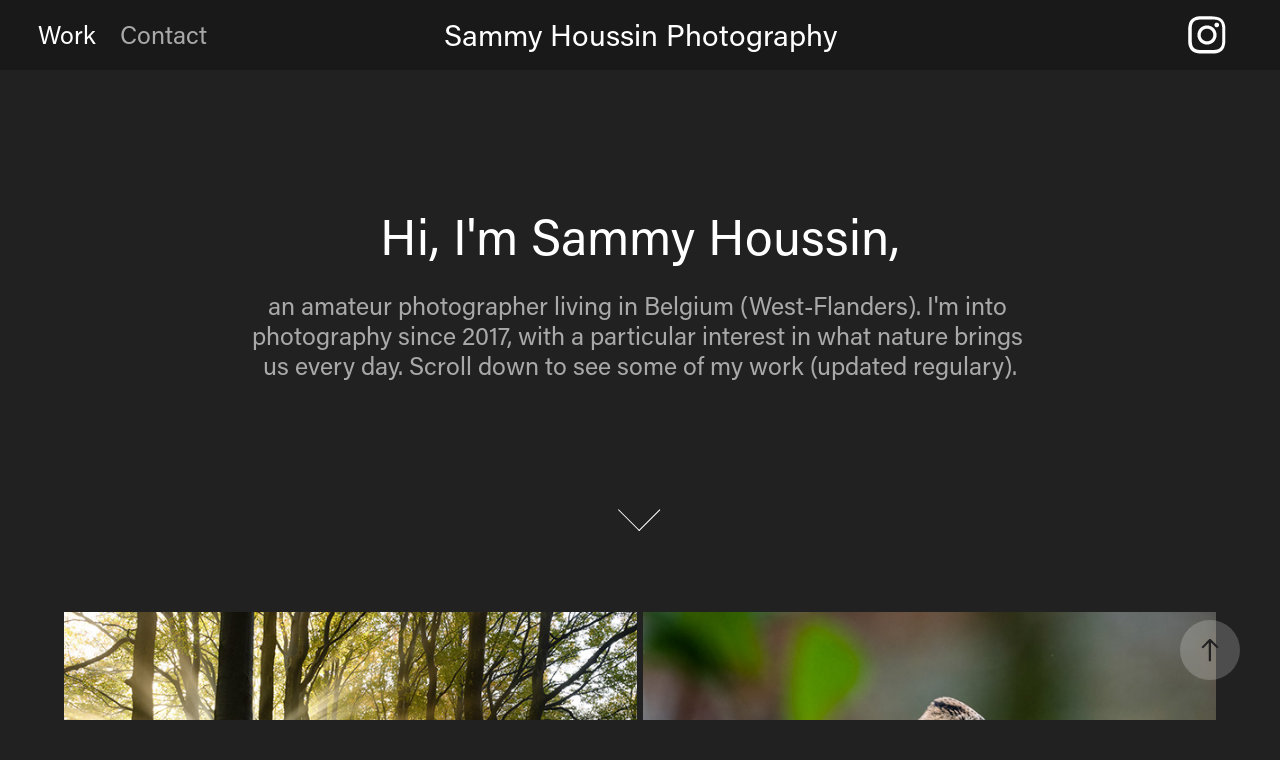

--- FILE ---
content_type: text/html; charset=utf-8
request_url: https://sammyhoussin.be/work
body_size: 6636
content:
<!DOCTYPE HTML>
<html lang="en-US">
<head>
  <meta charset="UTF-8" />
  <meta name="viewport" content="width=device-width, initial-scale=1" />
      <meta name="twitter:card"  content="summary_large_image" />
      <meta name="twitter:site"  content="@AdobePortfolio" />
      <meta  property="og:title" content="Sammy Houssin" />
      <meta  property="og:image" content="https://pro2-bar-s3-cdn-cf4.myportfolio.com/705d03f5-8e52-4b8f-b766-7e73f55470bc/fa92775e-3c95-4919-b53f-daae2084ab4e_rwc_0x0x1599x1200x1599.jpg?h=f16025b295356ffd205887e4582a92be" />
      <link rel="icon" href="[data-uri]"  />
      <link rel="stylesheet" href="/dist/css/main.css" type="text/css" />
      <link rel="stylesheet" href="https://pro2-bar-s3-cdn-cf6.myportfolio.com/705d03f5-8e52-4b8f-b766-7e73f55470bc/af402c973dbedfb57819ceee252e11561639933628.css?h=3133d33b91518113155563dd54751dbd" type="text/css" />
    <link rel="canonical" href="https://sammyhoussin.be/work" />
      <title>Sammy Houssin</title>
    <script type="text/javascript" src="//use.typekit.net/ik/[base64].js?cb=8dae7d4d979f383d5ca1dd118e49b6878a07c580" async onload="
    try {
      window.Typekit.load();
    } catch (e) {
      console.warn('Typekit not loaded.');
    }
    "></script>
</head>
  <body class="transition-enabled">  <div class='page-background-video page-background-video-with-panel'>
  </div>
  <div class="js-responsive-nav">
    <div class="responsive-nav has-social">
      <div class="close-responsive-click-area js-close-responsive-nav">
        <div class="close-responsive-button"></div>
      </div>
          <nav class="nav-container" data-hover-hint="nav" data-hover-hint-placement="bottom-start">
                <div class="gallery-title"><a href="/work" class="active">Work</a></div>
      <div class="page-title">
        <a href="/contact" >Contact</a>
      </div>
          </nav>
        <div class="social pf-nav-social" data-context="theme.nav" data-hover-hint="navSocialIcons" data-hover-hint-placement="bottom-start">
          <ul>
                  <li>
                    <a href="http://instagram.com/sammyhoussin" target="_blank">
                      <svg version="1.1" id="Layer_1" xmlns="http://www.w3.org/2000/svg" xmlns:xlink="http://www.w3.org/1999/xlink" viewBox="0 0 30 24" style="enable-background:new 0 0 30 24;" xml:space="preserve" class="icon">
                      <g>
                        <path d="M15,5.4c2.1,0,2.4,0,3.2,0c0.8,0,1.2,0.2,1.5,0.3c0.4,0.1,0.6,0.3,0.9,0.6c0.3,0.3,0.5,0.5,0.6,0.9
                          c0.1,0.3,0.2,0.7,0.3,1.5c0,0.8,0,1.1,0,3.2s0,2.4,0,3.2c0,0.8-0.2,1.2-0.3,1.5c-0.1,0.4-0.3,0.6-0.6,0.9c-0.3,0.3-0.5,0.5-0.9,0.6
                          c-0.3,0.1-0.7,0.2-1.5,0.3c-0.8,0-1.1,0-3.2,0s-2.4,0-3.2,0c-0.8,0-1.2-0.2-1.5-0.3c-0.4-0.1-0.6-0.3-0.9-0.6
                          c-0.3-0.3-0.5-0.5-0.6-0.9c-0.1-0.3-0.2-0.7-0.3-1.5c0-0.8,0-1.1,0-3.2s0-2.4,0-3.2c0-0.8,0.2-1.2,0.3-1.5c0.1-0.4,0.3-0.6,0.6-0.9
                          c0.3-0.3,0.5-0.5,0.9-0.6c0.3-0.1,0.7-0.2,1.5-0.3C12.6,5.4,12.9,5.4,15,5.4 M15,4c-2.2,0-2.4,0-3.3,0c-0.9,0-1.4,0.2-1.9,0.4
                          c-0.5,0.2-1,0.5-1.4,0.9C7.9,5.8,7.6,6.2,7.4,6.8C7.2,7.3,7.1,7.9,7,8.7C7,9.6,7,9.8,7,12s0,2.4,0,3.3c0,0.9,0.2,1.4,0.4,1.9
                          c0.2,0.5,0.5,1,0.9,1.4c0.4,0.4,0.9,0.7,1.4,0.9c0.5,0.2,1.1,0.3,1.9,0.4c0.9,0,1.1,0,3.3,0s2.4,0,3.3,0c0.9,0,1.4-0.2,1.9-0.4
                          c0.5-0.2,1-0.5,1.4-0.9c0.4-0.4,0.7-0.9,0.9-1.4c0.2-0.5,0.3-1.1,0.4-1.9c0-0.9,0-1.1,0-3.3s0-2.4,0-3.3c0-0.9-0.2-1.4-0.4-1.9
                          c-0.2-0.5-0.5-1-0.9-1.4c-0.4-0.4-0.9-0.7-1.4-0.9c-0.5-0.2-1.1-0.3-1.9-0.4C17.4,4,17.2,4,15,4L15,4L15,4z"/>
                        <path d="M15,7.9c-2.3,0-4.1,1.8-4.1,4.1s1.8,4.1,4.1,4.1s4.1-1.8,4.1-4.1S17.3,7.9,15,7.9L15,7.9z M15,14.7c-1.5,0-2.7-1.2-2.7-2.7
                          c0-1.5,1.2-2.7,2.7-2.7s2.7,1.2,2.7,2.7C17.7,13.5,16.5,14.7,15,14.7L15,14.7z"/>
                        <path d="M20.2,7.7c0,0.5-0.4,1-1,1s-1-0.4-1-1s0.4-1,1-1S20.2,7.2,20.2,7.7L20.2,7.7z"/>
                      </g>
                      </svg>
                    </a>
                  </li>
          </ul>
        </div>
    </div>
  </div>
    <header class="site-header js-site-header  js-fixed-nav" data-context="theme.nav" data-hover-hint="nav" data-hover-hint-placement="top-start">
        <nav class="nav-container" data-hover-hint="nav" data-hover-hint-placement="bottom-start">
                <div class="gallery-title"><a href="/work" class="active">Work</a></div>
      <div class="page-title">
        <a href="/contact" >Contact</a>
      </div>
        </nav>
        <div class="logo-wrap" data-context="theme.logo.header" data-hover-hint="logo" data-hover-hint-placement="bottom-start">
          <div class="logo e2e-site-logo-text logo-text  ">
              <a href="/work" class="preserve-whitespace">Sammy Houssin Photography</a>

          </div>
        </div>
        <div class="social pf-nav-social" data-context="theme.nav" data-hover-hint="navSocialIcons" data-hover-hint-placement="bottom-start">
          <ul>
                  <li>
                    <a href="http://instagram.com/sammyhoussin" target="_blank">
                      <svg version="1.1" id="Layer_1" xmlns="http://www.w3.org/2000/svg" xmlns:xlink="http://www.w3.org/1999/xlink" viewBox="0 0 30 24" style="enable-background:new 0 0 30 24;" xml:space="preserve" class="icon">
                      <g>
                        <path d="M15,5.4c2.1,0,2.4,0,3.2,0c0.8,0,1.2,0.2,1.5,0.3c0.4,0.1,0.6,0.3,0.9,0.6c0.3,0.3,0.5,0.5,0.6,0.9
                          c0.1,0.3,0.2,0.7,0.3,1.5c0,0.8,0,1.1,0,3.2s0,2.4,0,3.2c0,0.8-0.2,1.2-0.3,1.5c-0.1,0.4-0.3,0.6-0.6,0.9c-0.3,0.3-0.5,0.5-0.9,0.6
                          c-0.3,0.1-0.7,0.2-1.5,0.3c-0.8,0-1.1,0-3.2,0s-2.4,0-3.2,0c-0.8,0-1.2-0.2-1.5-0.3c-0.4-0.1-0.6-0.3-0.9-0.6
                          c-0.3-0.3-0.5-0.5-0.6-0.9c-0.1-0.3-0.2-0.7-0.3-1.5c0-0.8,0-1.1,0-3.2s0-2.4,0-3.2c0-0.8,0.2-1.2,0.3-1.5c0.1-0.4,0.3-0.6,0.6-0.9
                          c0.3-0.3,0.5-0.5,0.9-0.6c0.3-0.1,0.7-0.2,1.5-0.3C12.6,5.4,12.9,5.4,15,5.4 M15,4c-2.2,0-2.4,0-3.3,0c-0.9,0-1.4,0.2-1.9,0.4
                          c-0.5,0.2-1,0.5-1.4,0.9C7.9,5.8,7.6,6.2,7.4,6.8C7.2,7.3,7.1,7.9,7,8.7C7,9.6,7,9.8,7,12s0,2.4,0,3.3c0,0.9,0.2,1.4,0.4,1.9
                          c0.2,0.5,0.5,1,0.9,1.4c0.4,0.4,0.9,0.7,1.4,0.9c0.5,0.2,1.1,0.3,1.9,0.4c0.9,0,1.1,0,3.3,0s2.4,0,3.3,0c0.9,0,1.4-0.2,1.9-0.4
                          c0.5-0.2,1-0.5,1.4-0.9c0.4-0.4,0.7-0.9,0.9-1.4c0.2-0.5,0.3-1.1,0.4-1.9c0-0.9,0-1.1,0-3.3s0-2.4,0-3.3c0-0.9-0.2-1.4-0.4-1.9
                          c-0.2-0.5-0.5-1-0.9-1.4c-0.4-0.4-0.9-0.7-1.4-0.9c-0.5-0.2-1.1-0.3-1.9-0.4C17.4,4,17.2,4,15,4L15,4L15,4z"/>
                        <path d="M15,7.9c-2.3,0-4.1,1.8-4.1,4.1s1.8,4.1,4.1,4.1s4.1-1.8,4.1-4.1S17.3,7.9,15,7.9L15,7.9z M15,14.7c-1.5,0-2.7-1.2-2.7-2.7
                          c0-1.5,1.2-2.7,2.7-2.7s2.7,1.2,2.7,2.7C17.7,13.5,16.5,14.7,15,14.7L15,14.7z"/>
                        <path d="M20.2,7.7c0,0.5-0.4,1-1,1s-1-0.4-1-1s0.4-1,1-1S20.2,7.2,20.2,7.7L20.2,7.7z"/>
                      </g>
                      </svg>
                    </a>
                  </li>
          </ul>
        </div>
        <div class="hamburger-click-area js-hamburger">
          <div class="hamburger">
            <i></i>
            <i></i>
            <i></i>
          </div>
        </div>
    </header>
    <div class="header-placeholder"></div>
        <div class="masthead js-masthead-fixed" data-context="page.masthead" data-hover-hint="mastheadOptions" data-hover-hint-placement="top-start">
          <div class="masthead-contents">
            <div class="masthead-text js-masthead-text">
              <div data-context="page.masthead" data-hover-hint="mastheadTitle"><h1 decorator="inlineTextEditable" contenteditable="false" class="js-inline-text-editable preserve-whitespace main-text rich-text module-text" data-text-keypath="customizations.masthead.title.text" value="Hi, I'm Sammy Houssin,">Hi, I'm Sammy Houssin,</h1></div>
              <div data-context="page.masthead" data-hover-hint="mastheadText"><p decorator="inlineTextEditable" contenteditable="false" class="js-inline-text-editable preserve-whitespace main-text rich-text module-text" data-text-keypath="page.masthead.text.text" value="an amateur photographer living in Belgium (West-Flanders). I'm into photography since 2017, with a particular interest in what nature brings us every day. Scroll down to see some of my work (updated regulary).">an amateur photographer living in Belgium (West-Flanders). I'm into photography since 2017, with a particular interest in what nature brings us every day. Scroll down to see some of my work (updated regulary).</p></div>
              <div class="masthead-buttons">
                
              </div>
                <div class="masthead-arrow-container js-masthead-arrow" data-context="page.masthead" data-hover-hint="scrollDownArrow">
                  <div class="masthead-arrow"></div>
                </div>
            </div>
          </div>
        </div>
        <div class="masthead-placeholder"></div>
  <div class="site-wrap cfix js-site-wrap">
    <div class="site-container">
      <div class="site-content e2e-site-content">
        <main>
          <section class="project-covers" data-context="page.gallery.covers">
          <a class="project-cover js-project-cover-touch hold-space" href="/herfst-op-de-veluwe-2021" data-context="pages" data-identity="id:p61a374a048949a2bc0da6a2d364db27d34d610ac6304a4facfe4d" data-hover-hint-id="p61a374a048949a2bc0da6a2d364db27d34d610ac6304a4facfe4d" data-hover-hint="galleryPageCover">
              <div class="cover-image-wrap">
                <div class="cover-image">
                    <div class="cover cover-normal">

            <img
              class="cover__img js-lazy"
              src="https://pro2-bar-s3-cdn-cf4.myportfolio.com/705d03f5-8e52-4b8f-b766-7e73f55470bc/fa92775e-3c95-4919-b53f-daae2084ab4e_rwc_0x0x1599x1200x32.jpg?h=71aa11d4792adca54fd0c783c4335355"
              data-src="https://pro2-bar-s3-cdn-cf4.myportfolio.com/705d03f5-8e52-4b8f-b766-7e73f55470bc/fa92775e-3c95-4919-b53f-daae2084ab4e_rwc_0x0x1599x1200x1599.jpg?h=f16025b295356ffd205887e4582a92be"
              data-srcset="https://pro2-bar-s3-cdn-cf4.myportfolio.com/705d03f5-8e52-4b8f-b766-7e73f55470bc/fa92775e-3c95-4919-b53f-daae2084ab4e_rwc_0x0x1599x1200x640.jpg?h=f899d9f62045306372c978c4c35e3551 640w, https://pro2-bar-s3-cdn-cf4.myportfolio.com/705d03f5-8e52-4b8f-b766-7e73f55470bc/fa92775e-3c95-4919-b53f-daae2084ab4e_rwc_0x0x1599x1200x1280.jpg?h=fd4baf7d8c0a8a0628fcb45517fd71f9 1280w, https://pro2-bar-s3-cdn-cf4.myportfolio.com/705d03f5-8e52-4b8f-b766-7e73f55470bc/fa92775e-3c95-4919-b53f-daae2084ab4e_rwc_0x0x1599x1200x1366.jpg?h=60940bbda83b4c253109f4ef7c4d69a3 1366w, https://pro2-bar-s3-cdn-cf4.myportfolio.com/705d03f5-8e52-4b8f-b766-7e73f55470bc/fa92775e-3c95-4919-b53f-daae2084ab4e_rwc_0x0x1599x1200x1599.jpg?h=f16025b295356ffd205887e4582a92be 1920w, https://pro2-bar-s3-cdn-cf4.myportfolio.com/705d03f5-8e52-4b8f-b766-7e73f55470bc/fa92775e-3c95-4919-b53f-daae2084ab4e_rwc_0x0x1599x1200x1599.jpg?h=f16025b295356ffd205887e4582a92be 2560w, https://pro2-bar-s3-cdn-cf4.myportfolio.com/705d03f5-8e52-4b8f-b766-7e73f55470bc/fa92775e-3c95-4919-b53f-daae2084ab4e_rwc_0x0x1599x1200x1599.jpg?h=f16025b295356ffd205887e4582a92be 5120w"
              data-sizes="(max-width: 540px) 100vw, (max-width: 768px) 50vw, calc(1200px / 2)"
            >
                              </div>
                </div>
              </div>
            <div class="details-wrap">
              <div class="details">
                <div class="details-inner">
                    <div class="title preserve-whitespace">Autumn at the Veluwe</div>
                </div>
              </div>
            </div>
          </a>
          <a class="project-cover js-project-cover-touch hold-space" href="/vogels" data-context="pages" data-identity="id:p5d5bc3ca20189e8576f88ca52c8dd902315ee413cfd7a2714d0bb" data-hover-hint-id="p5d5bc3ca20189e8576f88ca52c8dd902315ee413cfd7a2714d0bb" data-hover-hint="galleryPageCover">
              <div class="cover-image-wrap">
                <div class="cover-image">
                    <div class="cover cover-normal">

            <img
              class="cover__img js-lazy"
              src="https://pro2-bar-s3-cdn-cf6.myportfolio.com/705d03f5-8e52-4b8f-b766-7e73f55470bc/aed4da97-8f13-4136-99ce-fe3cc94f9b64_rwc_114x83x1679x1259x32.jpg?h=cb49ab1130538e7ce4391d768266f375"
              data-src="https://pro2-bar-s3-cdn-cf6.myportfolio.com/705d03f5-8e52-4b8f-b766-7e73f55470bc/aed4da97-8f13-4136-99ce-fe3cc94f9b64_rwc_114x83x1679x1259x1679.jpg?h=3f66e974a8395a666ceac0c884f0d554"
              data-srcset="https://pro2-bar-s3-cdn-cf6.myportfolio.com/705d03f5-8e52-4b8f-b766-7e73f55470bc/aed4da97-8f13-4136-99ce-fe3cc94f9b64_rwc_114x83x1679x1259x640.jpg?h=3a3a76262614a82228e2628f14727ad0 640w, https://pro2-bar-s3-cdn-cf6.myportfolio.com/705d03f5-8e52-4b8f-b766-7e73f55470bc/aed4da97-8f13-4136-99ce-fe3cc94f9b64_rwc_114x83x1679x1259x1280.jpg?h=9605356ff00e150ce05769ae6daeabcb 1280w, https://pro2-bar-s3-cdn-cf6.myportfolio.com/705d03f5-8e52-4b8f-b766-7e73f55470bc/aed4da97-8f13-4136-99ce-fe3cc94f9b64_rwc_114x83x1679x1259x1366.jpg?h=a528ee0cb2855016ab54b763a71d9992 1366w, https://pro2-bar-s3-cdn-cf6.myportfolio.com/705d03f5-8e52-4b8f-b766-7e73f55470bc/aed4da97-8f13-4136-99ce-fe3cc94f9b64_rwc_114x83x1679x1259x1679.jpg?h=3f66e974a8395a666ceac0c884f0d554 1920w, https://pro2-bar-s3-cdn-cf6.myportfolio.com/705d03f5-8e52-4b8f-b766-7e73f55470bc/aed4da97-8f13-4136-99ce-fe3cc94f9b64_rwc_114x83x1679x1259x1679.jpg?h=3f66e974a8395a666ceac0c884f0d554 2560w, https://pro2-bar-s3-cdn-cf6.myportfolio.com/705d03f5-8e52-4b8f-b766-7e73f55470bc/aed4da97-8f13-4136-99ce-fe3cc94f9b64_rwc_114x83x1679x1259x1679.jpg?h=3f66e974a8395a666ceac0c884f0d554 5120w"
              data-sizes="(max-width: 540px) 100vw, (max-width: 768px) 50vw, calc(1200px / 2)"
            >
                              </div>
                </div>
              </div>
            <div class="details-wrap">
              <div class="details">
                <div class="details-inner">
                    <div class="title preserve-whitespace">Birds</div>
                </div>
              </div>
            </div>
          </a>
          <a class="project-cover js-project-cover-touch hold-space" href="/landschap" data-context="pages" data-identity="id:p5d592d8f9d27e1c07109e57bb51be03e6311c2c7a6c0ca456a13d" data-hover-hint-id="p5d592d8f9d27e1c07109e57bb51be03e6311c2c7a6c0ca456a13d" data-hover-hint="galleryPageCover">
              <div class="cover-image-wrap">
                <div class="cover-image">
                    <div class="cover cover-normal">

            <img
              class="cover__img js-lazy"
              src="https://pro2-bar-s3-cdn-cf6.myportfolio.com/705d03f5-8e52-4b8f-b766-7e73f55470bc/06ee7e1e-3095-40cb-8d1c-2af739d51837_rwc_101x0x1599x1200x32.jpg?h=22eed49041f59abc884cdfbccbbefe87"
              data-src="https://pro2-bar-s3-cdn-cf6.myportfolio.com/705d03f5-8e52-4b8f-b766-7e73f55470bc/06ee7e1e-3095-40cb-8d1c-2af739d51837_rwc_101x0x1599x1200x1599.jpg?h=8ed9bbdb190974777d3b5fd470b8abde"
              data-srcset="https://pro2-bar-s3-cdn-cf6.myportfolio.com/705d03f5-8e52-4b8f-b766-7e73f55470bc/06ee7e1e-3095-40cb-8d1c-2af739d51837_rwc_101x0x1599x1200x640.jpg?h=f452282eaddfda8195760f489f33cc90 640w, https://pro2-bar-s3-cdn-cf6.myportfolio.com/705d03f5-8e52-4b8f-b766-7e73f55470bc/06ee7e1e-3095-40cb-8d1c-2af739d51837_rwc_101x0x1599x1200x1280.jpg?h=2f12caaa3f2af26d1226e30ad651f010 1280w, https://pro2-bar-s3-cdn-cf6.myportfolio.com/705d03f5-8e52-4b8f-b766-7e73f55470bc/06ee7e1e-3095-40cb-8d1c-2af739d51837_rwc_101x0x1599x1200x1366.jpg?h=97e27f316e324251d56c4622a9050a81 1366w, https://pro2-bar-s3-cdn-cf6.myportfolio.com/705d03f5-8e52-4b8f-b766-7e73f55470bc/06ee7e1e-3095-40cb-8d1c-2af739d51837_rwc_101x0x1599x1200x1599.jpg?h=8ed9bbdb190974777d3b5fd470b8abde 1920w, https://pro2-bar-s3-cdn-cf6.myportfolio.com/705d03f5-8e52-4b8f-b766-7e73f55470bc/06ee7e1e-3095-40cb-8d1c-2af739d51837_rwc_101x0x1599x1200x1599.jpg?h=8ed9bbdb190974777d3b5fd470b8abde 2560w, https://pro2-bar-s3-cdn-cf6.myportfolio.com/705d03f5-8e52-4b8f-b766-7e73f55470bc/06ee7e1e-3095-40cb-8d1c-2af739d51837_rwc_101x0x1599x1200x1599.jpg?h=8ed9bbdb190974777d3b5fd470b8abde 5120w"
              data-sizes="(max-width: 540px) 100vw, (max-width: 768px) 50vw, calc(1200px / 2)"
            >
                              </div>
                </div>
              </div>
            <div class="details-wrap">
              <div class="details">
                <div class="details-inner">
                    <div class="title preserve-whitespace">Landscapes</div>
                </div>
              </div>
            </div>
          </a>
          <a class="project-cover js-project-cover-touch hold-space" href="/vlinders" data-context="pages" data-identity="id:p5d5bcb9db60c2d9226d04a2166c49e5877fdc8658423f3b99d9e6" data-hover-hint-id="p5d5bcb9db60c2d9226d04a2166c49e5877fdc8658423f3b99d9e6" data-hover-hint="galleryPageCover">
              <div class="cover-image-wrap">
                <div class="cover-image">
                    <div class="cover cover-normal">

            <img
              class="cover__img js-lazy"
              src="https://pro2-bar-s3-cdn-cf1.myportfolio.com/705d03f5-8e52-4b8f-b766-7e73f55470bc/2bb2bbfe-8c3e-4f2e-b4b3-2497d698b613_rwc_109x0x1599x1200x32.jpg?h=c5591b2711fccce6917e9816c4c8d372"
              data-src="https://pro2-bar-s3-cdn-cf1.myportfolio.com/705d03f5-8e52-4b8f-b766-7e73f55470bc/2bb2bbfe-8c3e-4f2e-b4b3-2497d698b613_rwc_109x0x1599x1200x1599.jpg?h=dcc199014210ae35bc9a92280652381b"
              data-srcset="https://pro2-bar-s3-cdn-cf1.myportfolio.com/705d03f5-8e52-4b8f-b766-7e73f55470bc/2bb2bbfe-8c3e-4f2e-b4b3-2497d698b613_rwc_109x0x1599x1200x640.jpg?h=a626cad9fd98f5dda35811b741b48ab2 640w, https://pro2-bar-s3-cdn-cf1.myportfolio.com/705d03f5-8e52-4b8f-b766-7e73f55470bc/2bb2bbfe-8c3e-4f2e-b4b3-2497d698b613_rwc_109x0x1599x1200x1280.jpg?h=b9439e6d24334c51475a2b3730a120a2 1280w, https://pro2-bar-s3-cdn-cf1.myportfolio.com/705d03f5-8e52-4b8f-b766-7e73f55470bc/2bb2bbfe-8c3e-4f2e-b4b3-2497d698b613_rwc_109x0x1599x1200x1366.jpg?h=987dd91c744826c4e2dcbc34eba47636 1366w, https://pro2-bar-s3-cdn-cf1.myportfolio.com/705d03f5-8e52-4b8f-b766-7e73f55470bc/2bb2bbfe-8c3e-4f2e-b4b3-2497d698b613_rwc_109x0x1599x1200x1599.jpg?h=dcc199014210ae35bc9a92280652381b 1920w, https://pro2-bar-s3-cdn-cf1.myportfolio.com/705d03f5-8e52-4b8f-b766-7e73f55470bc/2bb2bbfe-8c3e-4f2e-b4b3-2497d698b613_rwc_109x0x1599x1200x1599.jpg?h=dcc199014210ae35bc9a92280652381b 2560w, https://pro2-bar-s3-cdn-cf1.myportfolio.com/705d03f5-8e52-4b8f-b766-7e73f55470bc/2bb2bbfe-8c3e-4f2e-b4b3-2497d698b613_rwc_109x0x1599x1200x1599.jpg?h=dcc199014210ae35bc9a92280652381b 5120w"
              data-sizes="(max-width: 540px) 100vw, (max-width: 768px) 50vw, calc(1200px / 2)"
            >
                              </div>
                </div>
              </div>
            <div class="details-wrap">
              <div class="details">
                <div class="details-inner">
                    <div class="title preserve-whitespace">Butterflies</div>
                </div>
              </div>
            </div>
          </a>
          <a class="project-cover js-project-cover-touch hold-space" href="/wilde-bloemen" data-context="pages" data-identity="id:p5d5bce401a5e4ee2c65b8f40e2188cd20155bee1f4e0c44046410" data-hover-hint-id="p5d5bce401a5e4ee2c65b8f40e2188cd20155bee1f4e0c44046410" data-hover-hint="galleryPageCover">
              <div class="cover-image-wrap">
                <div class="cover-image">
                    <div class="cover cover-normal">

            <img
              class="cover__img js-lazy"
              src="https://pro2-bar-s3-cdn-cf6.myportfolio.com/705d03f5-8e52-4b8f-b766-7e73f55470bc/7b63c524-069f-4625-9429-434366b8094e_rwc_0x57x1800x1350x32.jpg?h=8c9711f43b2a3f2c6f93d0bf29dec0e1"
              data-src="https://pro2-bar-s3-cdn-cf6.myportfolio.com/705d03f5-8e52-4b8f-b766-7e73f55470bc/7b63c524-069f-4625-9429-434366b8094e_rwc_0x57x1800x1350x1800.jpg?h=ded0da6ede440cae3bcc282ac6ba9783"
              data-srcset="https://pro2-bar-s3-cdn-cf6.myportfolio.com/705d03f5-8e52-4b8f-b766-7e73f55470bc/7b63c524-069f-4625-9429-434366b8094e_rwc_0x57x1800x1350x640.jpg?h=e0bcfce20e20dc9b150442dcf4333b35 640w, https://pro2-bar-s3-cdn-cf6.myportfolio.com/705d03f5-8e52-4b8f-b766-7e73f55470bc/7b63c524-069f-4625-9429-434366b8094e_rwc_0x57x1800x1350x1280.jpg?h=d2817f76791946619c27e6e1c6d0b1aa 1280w, https://pro2-bar-s3-cdn-cf6.myportfolio.com/705d03f5-8e52-4b8f-b766-7e73f55470bc/7b63c524-069f-4625-9429-434366b8094e_rwc_0x57x1800x1350x1366.jpg?h=d653470e90376c9f25cf3fb8a5658bdd 1366w, https://pro2-bar-s3-cdn-cf6.myportfolio.com/705d03f5-8e52-4b8f-b766-7e73f55470bc/7b63c524-069f-4625-9429-434366b8094e_rwc_0x57x1800x1350x1800.jpg?h=ded0da6ede440cae3bcc282ac6ba9783 1920w, https://pro2-bar-s3-cdn-cf6.myportfolio.com/705d03f5-8e52-4b8f-b766-7e73f55470bc/7b63c524-069f-4625-9429-434366b8094e_rwc_0x57x1800x1350x1800.jpg?h=ded0da6ede440cae3bcc282ac6ba9783 2560w, https://pro2-bar-s3-cdn-cf6.myportfolio.com/705d03f5-8e52-4b8f-b766-7e73f55470bc/7b63c524-069f-4625-9429-434366b8094e_rwc_0x57x1800x1350x1800.jpg?h=ded0da6ede440cae3bcc282ac6ba9783 5120w"
              data-sizes="(max-width: 540px) 100vw, (max-width: 768px) 50vw, calc(1200px / 2)"
            >
                              </div>
                </div>
              </div>
            <div class="details-wrap">
              <div class="details">
                <div class="details-inner">
                    <div class="title preserve-whitespace">Wild Flowers</div>
                </div>
              </div>
            </div>
          </a>
          <a class="project-cover js-project-cover-touch hold-space" href="/spring-in-the-garden-2020" data-context="pages" data-identity="id:p5e9b101ed17d4b389853241069caedc2c37afe9bb65a065d551ac" data-hover-hint-id="p5e9b101ed17d4b389853241069caedc2c37afe9bb65a065d551ac" data-hover-hint="galleryPageCover">
              <div class="cover-image-wrap">
                <div class="cover-image">
                    <div class="cover cover-normal">

            <img
              class="cover__img js-lazy"
              src="https://pro2-bar-s3-cdn-cf5.myportfolio.com/705d03f5-8e52-4b8f-b766-7e73f55470bc/6d89d18d-53c3-4365-9628-28ba38374e68_rwc_0x106x1800x1350x32.jpg?h=b0285b0b85457b80b60cb50552998e07"
              data-src="https://pro2-bar-s3-cdn-cf5.myportfolio.com/705d03f5-8e52-4b8f-b766-7e73f55470bc/6d89d18d-53c3-4365-9628-28ba38374e68_rwc_0x106x1800x1350x1800.jpg?h=58cbeb7bd7b93a443483a12f467183d5"
              data-srcset="https://pro2-bar-s3-cdn-cf5.myportfolio.com/705d03f5-8e52-4b8f-b766-7e73f55470bc/6d89d18d-53c3-4365-9628-28ba38374e68_rwc_0x106x1800x1350x640.jpg?h=f72a503bbce9c4d2df5dfff822be87bc 640w, https://pro2-bar-s3-cdn-cf5.myportfolio.com/705d03f5-8e52-4b8f-b766-7e73f55470bc/6d89d18d-53c3-4365-9628-28ba38374e68_rwc_0x106x1800x1350x1280.jpg?h=affe286926e92cda4726a4da73e6f2cb 1280w, https://pro2-bar-s3-cdn-cf5.myportfolio.com/705d03f5-8e52-4b8f-b766-7e73f55470bc/6d89d18d-53c3-4365-9628-28ba38374e68_rwc_0x106x1800x1350x1366.jpg?h=38363a445d35f6e7a0572e5e4d75d29f 1366w, https://pro2-bar-s3-cdn-cf5.myportfolio.com/705d03f5-8e52-4b8f-b766-7e73f55470bc/6d89d18d-53c3-4365-9628-28ba38374e68_rwc_0x106x1800x1350x1800.jpg?h=58cbeb7bd7b93a443483a12f467183d5 1920w, https://pro2-bar-s3-cdn-cf5.myportfolio.com/705d03f5-8e52-4b8f-b766-7e73f55470bc/6d89d18d-53c3-4365-9628-28ba38374e68_rwc_0x106x1800x1350x1800.jpg?h=58cbeb7bd7b93a443483a12f467183d5 2560w, https://pro2-bar-s3-cdn-cf5.myportfolio.com/705d03f5-8e52-4b8f-b766-7e73f55470bc/6d89d18d-53c3-4365-9628-28ba38374e68_rwc_0x106x1800x1350x1800.jpg?h=58cbeb7bd7b93a443483a12f467183d5 5120w"
              data-sizes="(max-width: 540px) 100vw, (max-width: 768px) 50vw, calc(1200px / 2)"
            >
                              </div>
                </div>
              </div>
            <div class="details-wrap">
              <div class="details">
                <div class="details-inner">
                    <div class="title preserve-whitespace">Spring in the Garden</div>
                </div>
              </div>
            </div>
          </a>
          <a class="project-cover js-project-cover-touch hold-space" href="/mallorca" data-context="pages" data-identity="id:p5e528f011982933468b9be8bdfc1a12eec8a47268c639a2628f25" data-hover-hint-id="p5e528f011982933468b9be8bdfc1a12eec8a47268c639a2628f25" data-hover-hint="galleryPageCover">
              <div class="cover-image-wrap">
                <div class="cover-image">
                    <div class="cover cover-normal">

            <img
              class="cover__img js-lazy"
              src="https://pro2-bar-s3-cdn-cf1.myportfolio.com/705d03f5-8e52-4b8f-b766-7e73f55470bc/cce8d388-b9db-4b19-9a6a-43ca771c5830_rwc_101x0x1599x1200x32.jpg?h=1120f26cdce3291a81a94b6e01114239"
              data-src="https://pro2-bar-s3-cdn-cf1.myportfolio.com/705d03f5-8e52-4b8f-b766-7e73f55470bc/cce8d388-b9db-4b19-9a6a-43ca771c5830_rwc_101x0x1599x1200x1599.jpg?h=3dee4a43fcdad92fc154ba73ac0c77c9"
              data-srcset="https://pro2-bar-s3-cdn-cf1.myportfolio.com/705d03f5-8e52-4b8f-b766-7e73f55470bc/cce8d388-b9db-4b19-9a6a-43ca771c5830_rwc_101x0x1599x1200x640.jpg?h=5d7b35016761c0d683532a75298f1569 640w, https://pro2-bar-s3-cdn-cf1.myportfolio.com/705d03f5-8e52-4b8f-b766-7e73f55470bc/cce8d388-b9db-4b19-9a6a-43ca771c5830_rwc_101x0x1599x1200x1280.jpg?h=b0d0408f90cd736a295928a8d32073ac 1280w, https://pro2-bar-s3-cdn-cf1.myportfolio.com/705d03f5-8e52-4b8f-b766-7e73f55470bc/cce8d388-b9db-4b19-9a6a-43ca771c5830_rwc_101x0x1599x1200x1366.jpg?h=67e89dbdab6f4e08ea3668bfc62a33d7 1366w, https://pro2-bar-s3-cdn-cf1.myportfolio.com/705d03f5-8e52-4b8f-b766-7e73f55470bc/cce8d388-b9db-4b19-9a6a-43ca771c5830_rwc_101x0x1599x1200x1599.jpg?h=3dee4a43fcdad92fc154ba73ac0c77c9 1920w, https://pro2-bar-s3-cdn-cf1.myportfolio.com/705d03f5-8e52-4b8f-b766-7e73f55470bc/cce8d388-b9db-4b19-9a6a-43ca771c5830_rwc_101x0x1599x1200x1599.jpg?h=3dee4a43fcdad92fc154ba73ac0c77c9 2560w, https://pro2-bar-s3-cdn-cf1.myportfolio.com/705d03f5-8e52-4b8f-b766-7e73f55470bc/cce8d388-b9db-4b19-9a6a-43ca771c5830_rwc_101x0x1599x1200x1599.jpg?h=3dee4a43fcdad92fc154ba73ac0c77c9 5120w"
              data-sizes="(max-width: 540px) 100vw, (max-width: 768px) 50vw, calc(1200px / 2)"
            >
                              </div>
                </div>
              </div>
            <div class="details-wrap">
              <div class="details">
                <div class="details-inner">
                    <div class="title preserve-whitespace">Mallorca</div>
                </div>
              </div>
            </div>
          </a>
          <a class="project-cover js-project-cover-touch hold-space" href="/herfst-2019" data-context="pages" data-identity="id:p5dcc373c61941ece707c99be53be54d321f6e8bf24d1cd227a69e" data-hover-hint-id="p5dcc373c61941ece707c99be53be54d321f6e8bf24d1cd227a69e" data-hover-hint="galleryPageCover">
              <div class="cover-image-wrap">
                <div class="cover-image">
                    <div class="cover cover-normal">

            <img
              class="cover__img js-lazy"
              src="https://pro2-bar-s3-cdn-cf1.myportfolio.com/705d03f5-8e52-4b8f-b766-7e73f55470bc/cc37328b-b8ca-44b3-af63-ffda1f52999c_rwc_101x0x1599x1200x32.jpg?h=2c73260609f3b5a0097f2245acdb1ca3"
              data-src="https://pro2-bar-s3-cdn-cf1.myportfolio.com/705d03f5-8e52-4b8f-b766-7e73f55470bc/cc37328b-b8ca-44b3-af63-ffda1f52999c_rwc_101x0x1599x1200x1599.jpg?h=cd35141e75311efb69f027e778499643"
              data-srcset="https://pro2-bar-s3-cdn-cf1.myportfolio.com/705d03f5-8e52-4b8f-b766-7e73f55470bc/cc37328b-b8ca-44b3-af63-ffda1f52999c_rwc_101x0x1599x1200x640.jpg?h=c7273ba4e829fa99a037a4fb146ffb22 640w, https://pro2-bar-s3-cdn-cf1.myportfolio.com/705d03f5-8e52-4b8f-b766-7e73f55470bc/cc37328b-b8ca-44b3-af63-ffda1f52999c_rwc_101x0x1599x1200x1280.jpg?h=c03daf2f05d85fabe9b6a5baf037db00 1280w, https://pro2-bar-s3-cdn-cf1.myportfolio.com/705d03f5-8e52-4b8f-b766-7e73f55470bc/cc37328b-b8ca-44b3-af63-ffda1f52999c_rwc_101x0x1599x1200x1366.jpg?h=027a129295330cbae396e9fa11d579d3 1366w, https://pro2-bar-s3-cdn-cf1.myportfolio.com/705d03f5-8e52-4b8f-b766-7e73f55470bc/cc37328b-b8ca-44b3-af63-ffda1f52999c_rwc_101x0x1599x1200x1599.jpg?h=cd35141e75311efb69f027e778499643 1920w, https://pro2-bar-s3-cdn-cf1.myportfolio.com/705d03f5-8e52-4b8f-b766-7e73f55470bc/cc37328b-b8ca-44b3-af63-ffda1f52999c_rwc_101x0x1599x1200x1599.jpg?h=cd35141e75311efb69f027e778499643 2560w, https://pro2-bar-s3-cdn-cf1.myportfolio.com/705d03f5-8e52-4b8f-b766-7e73f55470bc/cc37328b-b8ca-44b3-af63-ffda1f52999c_rwc_101x0x1599x1200x1599.jpg?h=cd35141e75311efb69f027e778499643 5120w"
              data-sizes="(max-width: 540px) 100vw, (max-width: 768px) 50vw, calc(1200px / 2)"
            >
                              </div>
                </div>
              </div>
            <div class="details-wrap">
              <div class="details">
                <div class="details-inner">
                    <div class="title preserve-whitespace">Autumn</div>
                </div>
              </div>
            </div>
          </a>
          <a class="project-cover js-project-cover-touch hold-space" href="/insecten" data-context="pages" data-identity="id:p5d5bc9e83f55769f9c237b6509c7137f33beab0ea1b9f2c612ba6" data-hover-hint-id="p5d5bc9e83f55769f9c237b6509c7137f33beab0ea1b9f2c612ba6" data-hover-hint="galleryPageCover">
              <div class="cover-image-wrap">
                <div class="cover-image">
                    <div class="cover cover-normal">

            <img
              class="cover__img js-lazy"
              src="https://pro2-bar-s3-cdn-cf.myportfolio.com/705d03f5-8e52-4b8f-b766-7e73f55470bc/b59f4cc4-b846-45b7-b352-d6e448b604ca_rwc_101x0x1599x1200x32.jpg?h=6a0f98e692ef0e6d934eced6328aa495"
              data-src="https://pro2-bar-s3-cdn-cf.myportfolio.com/705d03f5-8e52-4b8f-b766-7e73f55470bc/b59f4cc4-b846-45b7-b352-d6e448b604ca_rwc_101x0x1599x1200x1599.jpg?h=8cfcff00b0439f4f7286b4775996daec"
              data-srcset="https://pro2-bar-s3-cdn-cf.myportfolio.com/705d03f5-8e52-4b8f-b766-7e73f55470bc/b59f4cc4-b846-45b7-b352-d6e448b604ca_rwc_101x0x1599x1200x640.jpg?h=d01a2d6c1ef81778a9dd9dbd3319c168 640w, https://pro2-bar-s3-cdn-cf.myportfolio.com/705d03f5-8e52-4b8f-b766-7e73f55470bc/b59f4cc4-b846-45b7-b352-d6e448b604ca_rwc_101x0x1599x1200x1280.jpg?h=16493c46b6b0f7f38231d51160c89223 1280w, https://pro2-bar-s3-cdn-cf.myportfolio.com/705d03f5-8e52-4b8f-b766-7e73f55470bc/b59f4cc4-b846-45b7-b352-d6e448b604ca_rwc_101x0x1599x1200x1366.jpg?h=82258f007c49394b6b82955b0bd93ba4 1366w, https://pro2-bar-s3-cdn-cf.myportfolio.com/705d03f5-8e52-4b8f-b766-7e73f55470bc/b59f4cc4-b846-45b7-b352-d6e448b604ca_rwc_101x0x1599x1200x1599.jpg?h=8cfcff00b0439f4f7286b4775996daec 1920w, https://pro2-bar-s3-cdn-cf.myportfolio.com/705d03f5-8e52-4b8f-b766-7e73f55470bc/b59f4cc4-b846-45b7-b352-d6e448b604ca_rwc_101x0x1599x1200x1599.jpg?h=8cfcff00b0439f4f7286b4775996daec 2560w, https://pro2-bar-s3-cdn-cf.myportfolio.com/705d03f5-8e52-4b8f-b766-7e73f55470bc/b59f4cc4-b846-45b7-b352-d6e448b604ca_rwc_101x0x1599x1200x1599.jpg?h=8cfcff00b0439f4f7286b4775996daec 5120w"
              data-sizes="(max-width: 540px) 100vw, (max-width: 768px) 50vw, calc(1200px / 2)"
            >
                              </div>
                </div>
              </div>
            <div class="details-wrap">
              <div class="details">
                <div class="details-inner">
                    <div class="title preserve-whitespace">Insects</div>
                </div>
              </div>
            </div>
          </a>
          <a class="project-cover js-project-cover-touch hold-space" href="/tuin" data-context="pages" data-identity="id:p5d5bcf8853b529b4d62a778784e4b7b098c2b0b8b5847c943eb01" data-hover-hint-id="p5d5bcf8853b529b4d62a778784e4b7b098c2b0b8b5847c943eb01" data-hover-hint="galleryPageCover">
              <div class="cover-image-wrap">
                <div class="cover-image">
                    <div class="cover cover-normal">

            <img
              class="cover__img js-lazy"
              src="https://pro2-bar-s3-cdn-cf2.myportfolio.com/705d03f5-8e52-4b8f-b766-7e73f55470bc/30462e12-d94e-4f81-b37d-9c5dafec1cc4_rwc_101x0x1599x1200x32.jpg?h=631ec4a6057d59d99af071659a9e1546"
              data-src="https://pro2-bar-s3-cdn-cf2.myportfolio.com/705d03f5-8e52-4b8f-b766-7e73f55470bc/30462e12-d94e-4f81-b37d-9c5dafec1cc4_rwc_101x0x1599x1200x1599.jpg?h=870b9f5d655eadbc5561bfeefc003cb2"
              data-srcset="https://pro2-bar-s3-cdn-cf2.myportfolio.com/705d03f5-8e52-4b8f-b766-7e73f55470bc/30462e12-d94e-4f81-b37d-9c5dafec1cc4_rwc_101x0x1599x1200x640.jpg?h=04da9ab0f44a8c27424994b61af383d6 640w, https://pro2-bar-s3-cdn-cf2.myportfolio.com/705d03f5-8e52-4b8f-b766-7e73f55470bc/30462e12-d94e-4f81-b37d-9c5dafec1cc4_rwc_101x0x1599x1200x1280.jpg?h=c70ef7015f611d0fd12574964aee1d7f 1280w, https://pro2-bar-s3-cdn-cf2.myportfolio.com/705d03f5-8e52-4b8f-b766-7e73f55470bc/30462e12-d94e-4f81-b37d-9c5dafec1cc4_rwc_101x0x1599x1200x1366.jpg?h=8017d59de94c518cb589f1e7b963e6ca 1366w, https://pro2-bar-s3-cdn-cf2.myportfolio.com/705d03f5-8e52-4b8f-b766-7e73f55470bc/30462e12-d94e-4f81-b37d-9c5dafec1cc4_rwc_101x0x1599x1200x1599.jpg?h=870b9f5d655eadbc5561bfeefc003cb2 1920w, https://pro2-bar-s3-cdn-cf2.myportfolio.com/705d03f5-8e52-4b8f-b766-7e73f55470bc/30462e12-d94e-4f81-b37d-9c5dafec1cc4_rwc_101x0x1599x1200x1599.jpg?h=870b9f5d655eadbc5561bfeefc003cb2 2560w, https://pro2-bar-s3-cdn-cf2.myportfolio.com/705d03f5-8e52-4b8f-b766-7e73f55470bc/30462e12-d94e-4f81-b37d-9c5dafec1cc4_rwc_101x0x1599x1200x1599.jpg?h=870b9f5d655eadbc5561bfeefc003cb2 5120w"
              data-sizes="(max-width: 540px) 100vw, (max-width: 768px) 50vw, calc(1200px / 2)"
            >
                              </div>
                </div>
              </div>
            <div class="details-wrap">
              <div class="details">
                <div class="details-inner">
                    <div class="title preserve-whitespace">Our Garden</div>
                </div>
              </div>
            </div>
          </a>
          <a class="project-cover js-project-cover-touch hold-space" href="/andere" data-context="pages" data-identity="id:p5d5bd085d6e1f3de72df764fc3924235ab6ac67c1939641885f76" data-hover-hint-id="p5d5bd085d6e1f3de72df764fc3924235ab6ac67c1939641885f76" data-hover-hint="galleryPageCover">
              <div class="cover-image-wrap">
                <div class="cover-image">
                    <div class="cover cover-normal">

            <img
              class="cover__img js-lazy"
              src="https://pro2-bar-s3-cdn-cf5.myportfolio.com/705d03f5-8e52-4b8f-b766-7e73f55470bc/62c21e4b-269b-4873-910c-194b933c3949_rwc_261x122x1279x959x32.jpg?h=a178edc4ad09d69957dddf213611ec5e"
              data-src="https://pro2-bar-s3-cdn-cf5.myportfolio.com/705d03f5-8e52-4b8f-b766-7e73f55470bc/62c21e4b-269b-4873-910c-194b933c3949_rwc_261x122x1279x959x1279.jpg?h=6132cdba6bbde83c26f12fa424c99ecd"
              data-srcset="https://pro2-bar-s3-cdn-cf5.myportfolio.com/705d03f5-8e52-4b8f-b766-7e73f55470bc/62c21e4b-269b-4873-910c-194b933c3949_rwc_261x122x1279x959x640.jpg?h=ae7dcb907a120f6e724710e2b6a9f1cd 640w, https://pro2-bar-s3-cdn-cf5.myportfolio.com/705d03f5-8e52-4b8f-b766-7e73f55470bc/62c21e4b-269b-4873-910c-194b933c3949_rwc_261x122x1279x959x1280.jpg?h=f9e0b29f6c6cf5d974114a996248fb6f 1280w, https://pro2-bar-s3-cdn-cf5.myportfolio.com/705d03f5-8e52-4b8f-b766-7e73f55470bc/62c21e4b-269b-4873-910c-194b933c3949_rwc_261x122x1279x959x1366.jpg?h=eb8474e29050100cf866c5b516fa3882 1366w, https://pro2-bar-s3-cdn-cf5.myportfolio.com/705d03f5-8e52-4b8f-b766-7e73f55470bc/62c21e4b-269b-4873-910c-194b933c3949_rwc_261x122x1279x959x1279.jpg?h=6132cdba6bbde83c26f12fa424c99ecd 1920w, https://pro2-bar-s3-cdn-cf5.myportfolio.com/705d03f5-8e52-4b8f-b766-7e73f55470bc/62c21e4b-269b-4873-910c-194b933c3949_rwc_261x122x1279x959x1279.jpg?h=6132cdba6bbde83c26f12fa424c99ecd 2560w, https://pro2-bar-s3-cdn-cf5.myportfolio.com/705d03f5-8e52-4b8f-b766-7e73f55470bc/62c21e4b-269b-4873-910c-194b933c3949_rwc_261x122x1279x959x1279.jpg?h=6132cdba6bbde83c26f12fa424c99ecd 5120w"
              data-sizes="(max-width: 540px) 100vw, (max-width: 768px) 50vw, calc(1200px / 2)"
            >
                              </div>
                </div>
              </div>
            <div class="details-wrap">
              <div class="details">
                <div class="details-inner">
                    <div class="title preserve-whitespace">Other Work</div>
                </div>
              </div>
            </div>
          </a>
          </section>
              <section class="back-to-top" data-hover-hint="backToTop">
                <a href="#"><span class="arrow">&uarr;</span><span class="preserve-whitespace">Back to Top</span></a>
              </section>
              <a class="back-to-top-fixed js-back-to-top back-to-top-fixed-with-panel" data-hover-hint="backToTop" data-hover-hint-placement="top-start" href="#">
                <svg version="1.1" id="Layer_1" xmlns="http://www.w3.org/2000/svg" xmlns:xlink="http://www.w3.org/1999/xlink" x="0px" y="0px"
                 viewBox="0 0 26 26" style="enable-background:new 0 0 26 26;" xml:space="preserve" class="icon icon-back-to-top">
                <g>
                  <path d="M13.8,1.3L21.6,9c0.1,0.1,0.1,0.3,0.2,0.4c0.1,0.1,0.1,0.3,0.1,0.4s0,0.3-0.1,0.4c-0.1,0.1-0.1,0.3-0.3,0.4
                    c-0.1,0.1-0.2,0.2-0.4,0.3c-0.2,0.1-0.3,0.1-0.4,0.1c-0.1,0-0.3,0-0.4-0.1c-0.2-0.1-0.3-0.2-0.4-0.3L14.2,5l0,19.1
                    c0,0.2-0.1,0.3-0.1,0.5c0,0.1-0.1,0.3-0.3,0.4c-0.1,0.1-0.2,0.2-0.4,0.3c-0.1,0.1-0.3,0.1-0.5,0.1c-0.1,0-0.3,0-0.4-0.1
                    c-0.1-0.1-0.3-0.1-0.4-0.3c-0.1-0.1-0.2-0.2-0.3-0.4c-0.1-0.1-0.1-0.3-0.1-0.5l0-19.1l-5.7,5.7C6,10.8,5.8,10.9,5.7,11
                    c-0.1,0.1-0.3,0.1-0.4,0.1c-0.2,0-0.3,0-0.4-0.1c-0.1-0.1-0.3-0.2-0.4-0.3c-0.1-0.1-0.1-0.2-0.2-0.4C4.1,10.2,4,10.1,4.1,9.9
                    c0-0.1,0-0.3,0.1-0.4c0-0.1,0.1-0.3,0.3-0.4l7.7-7.8c0.1,0,0.2-0.1,0.2-0.1c0,0,0.1-0.1,0.2-0.1c0.1,0,0.2,0,0.2-0.1
                    c0.1,0,0.1,0,0.2,0c0,0,0.1,0,0.2,0c0.1,0,0.2,0,0.2,0.1c0.1,0,0.1,0.1,0.2,0.1C13.7,1.2,13.8,1.2,13.8,1.3z"/>
                </g>
                </svg>
              </a>
              <footer class="site-footer" data-hover-hint="footer">
                <div class="footer-text">
                  All photographs and content on this website remain the property of Sammy Houssin. Images may not be downloaded, copied, reproduced or used in any way without a written agreement.
                </div>
              </footer>
        </main>
      </div>
    </div>
  </div>
</body>
<script type="text/javascript">
  // fix for Safari's back/forward cache
  window.onpageshow = function(e) {
    if (e.persisted) { window.location.reload(); }
  };
</script>
  <script type="text/javascript">var __config__ = {"page_id":"p5d592779e4a27299d1a7972539fbe9aa2fb762705e322a078d9b8","theme":{"name":"lukas"},"pageTransition":true,"linkTransition":true,"disableDownload":true,"localizedValidationMessages":{"required":"This field is required","Email":"This field must be a valid email address"},"lightbox":{"enabled":true,"color":{"opacity":0.94,"hex":"#fff"}},"cookie_banner":{"enabled":false}};</script>
  <script type="text/javascript" src="/site/translations?cb=8dae7d4d979f383d5ca1dd118e49b6878a07c580"></script>
  <script type="text/javascript" src="/dist/js/main.js?cb=8dae7d4d979f383d5ca1dd118e49b6878a07c580"></script>
</html>
